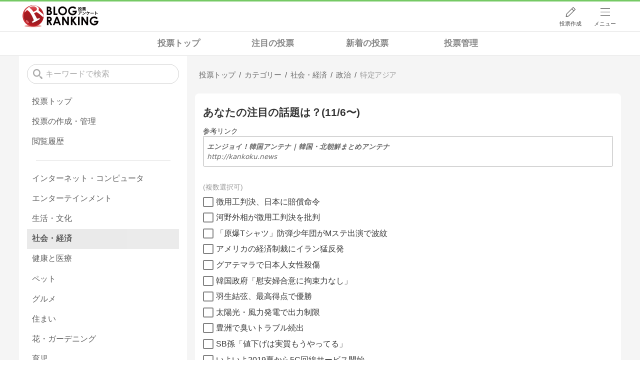

--- FILE ---
content_type: text/html; charset=utf-8
request_url: https://blog.with2.net/vote/v/?id=199979
body_size: 12544
content:
<!DOCTYPE html>
<html lang="ja" prefix="og: http://ogp.me/ns#">
<head>
<meta http-equiv="Content-type" content="text/html; charset=utf-8"/>
<meta name="viewport" content="width=device-width, initial-scale=1, minimum-scale=1, maximum-scale=5, user-scalable=yes">
<meta name="referrer" content="unsafe-url"/>
<meta name="description" content="投票「あなたの注目の話題は？(11/6〜)」です。投票受付中。どなたでも参加できます。&quot;特定アジア&quot;関連の投票も掲載中。">
<meta property="og:locale" content="ja_JP">
<meta property="og:type" content="article">
<meta property="og:url" content="https://blog.with2.net/vote/v/?id=199979">
<meta property="og:title" content="あなたの注目の話題は？(11/6〜) | 投票(アンケート)">
<meta property="og:description" content="">
<meta property="og:site_name" content="人気ブログランキング">
<meta property="og:image" content="/banner/og-image-vote/199979">
<!-- Google tag (gtag.js) -->
<script async src="https://www.googletagmanager.com/gtag/js?id=G-QYYDN28S9K"></script>
<script>
  window.dataLayer = window.dataLayer || [];
  function gtag(){dataLayer.push(arguments);}
  gtag('js', new Date());

  gtag('config', 'G-QYYDN28S9K');
</script>
<link rel="stylesheet" type="text/css" href="/css/4/base.4.19.css" /><link rel="stylesheet" type="text/css" href="/css/4/page/votes.4.02.css" /><link rel="stylesheet" type="text/css" href="//ajax.googleapis.com/ajax/libs/jqueryui/1.13.2/themes/base/jquery-ui.css" /><link rel="stylesheet" type="text/css" href="/css/4/page/votes/item.4.00.css" /><link rel="stylesheet" type="text/css" href="/css/4/form.4.02.css" />
<script type="text/javascript" charset="UTF-8" src="/js/jquery.3.5.1.js"></script><script type="text/javascript" charset="UTF-8" src="/inc-file/js/686275" ></script><script type="text/javascript" src="/js/4/jquery.scroll-menu.4.01.js" ></script><script type="text/javascript" src="/js/4/jquery.copy.4.01.js" ></script><script type="text/javascript" src="/js/4/votes/jquery.votes-history.4.00.js" ></script><script type="text/javascript" src="/js/4/votes/jquery.votes-tag.4.01.js" ></script>


<title>あなたの注目の話題は？(11/6〜) | 投票(アンケート) - 人気ブログランキング</title>
<link rel="icon" href="/favicon.ico" type="image/vnd.microsoft.icon" />
<script>
jQuery(function($){

	// jQueryオブジェクトロード確認
	const INTERVAL = 100;
	$.checkPlugin = function(names, timeout) {
		let defer = new $.Deferred;
		setTimeout(function(){
			checkLoaded(defer, names, timeout);
		}, 0);
		return defer.promise();
	};

	function checkLoaded(defer, names, timeout, count) {
		let loaded = 0;
		if( ! count ) count = 0;
		for(let i = 0; i < names.length; i++){
			let name = names[i];
			if( $.fn[name] || $[name] ) loaded++;
		}
		if( loaded == names.length ){
			defer.resolve();
		}else if( timeout && count * INTERVAL > timeout ){
			defer.reject();
			console.error('[checkPlugin] timeout : ' + names.join(','));
		}else{
			setTimeout(function(){
				checkLoaded(defer, names, timeout, count+1);
			}, INTERVAL);
		}
	}


	// scroll for header
	let header = $('#svc-header');
	let header_h = header.height();
	$(window).on('scroll.header', function() {
		let top = $(window).scrollTop();
		if( top < header_h ){
			header.removeClass('move');
		}else{
			header.addClass('move');
		}
	});


	// unread
	let unread_widget = $('<div class="unread"></div>');
	let unread_timer = null;
	$('#svc-header .menu .reader').append(unread_widget);
	$.setUnread = function() {
		clearTimeout(unread_timer);
		let url = '/rest/bookmark2/unread';
		return $.ajax({
			type     : "POST",
			url      : url,
			data     : null,
			dataType : 'json',
			timeout  : 12000
		})
		.done(function(data){
			unread_show(data.response);
			unread_timer = setTimeout(function(){ $.setUnread(); }, 1000 * 90);
		})
		.fail(function(jqXHR, textStatus, errorThrown){
			let msg = '未読件数取得に失敗しました。';
			if( jqXHR.responseJSON && jqXHR.responseJSON.error ){
				msg = jqXHR.responseJSON.error.description;
			}
			if( ! msg && errorThrown ) msg = errorThrown;
			console.error(msg);
		});
	}
	function unread_show(count) {
		if( navigator.setAppBadge ) navigator.setAppBadge(count);
		if( count ){
			unread_widget.text(count);
			unread_widget.addClass('show');
		}else{
			unread_widget.removeClass('show');
		}
	}
	$.setUnread();

});
</script>
<script async src="https://pagead2.googlesyndication.com/pagead/js/adsbygoogle.js?client=ca-pub-9745878946796737"
     crossorigin="anonymous"></script>
</head><body class="">



<header id="svc-header">
<div class="wrapper">
	<div class="logo "><a href="/votes" title="人気ブログランキング">人気ブログランキング</a></div>
	<nav>
		<div class="menu">
			<a href="/reader" class="reader" class="reader"><span class="nosp">ブログ</span>リーダー</a>
			<a href="/votes/my/make" class="vote">投票作成</a>
			<a href="/login" class="my">ログイン</a>
<a href="#menu" class="select">メニュー</a>
<section id="header-menu">
	<div class="menu-title">メニュー</div>
<div class="profile">
	<a class="join" href="/join">ランキングに参加</a>
	<a href="/my">ログイン</a>
</div>
<form class="search" action="/votes/search" method="get">
	<input type="hidden" name="enc" value="utf-8">
	<input type="search" name="q" placeholder="検索キーワードを入力">
	<button type="submit">検索</button>
</form>
<ul class="menu-list">
		<li class=" add-item pre"><a href="/votes">投票TOP</a></li>	<li class=" add-item pre"><a href="/votes/history">投票履歴</a></li>	<li class=" add-item pre"><a href="/votes/category/new">新着の投票</a></li>	<li class=" add-item pre"><a href="/votes/category/spotlight">注目の投票</a></li>	<li class=" add-item pre"><a href="/votes/my">投票作成/管理</a></li>	<li class=" add-item pre"><a href="/votes/my">ログイン</a></li>	<li class=" add-item pre"><a href="/help/66">ヘルプ</a></li>	<li class="none add-item pre"><a href=""></a></li>	<li class=" "><a href="/join">新規登録</a></li>	<li class=" "><a href="/login">ログイン</a></li>	<li class=" "><a href="/reader">ブログリーダー</a></li>	<li class=" "><a href="/category">カテゴリ一覧</a></li>	<li class=" "><a href="/trends">話題のキーワード</a></li>	<li class=" "><a href="/votes">投票・アンケート</a></li>	<li class=" "><a href="/history/item">最近見た記事の履歴</a></li>	<li class=" "><a href="/history/review">読んだ記事の履歴</a></li>	<li class=" "><a href="/help">ヘルプ</a></li>	<li class=" "><a href="/">TOPページ</a></li>
</ul><div class="menu-title">関連サービス</div>
<ul class="menu-list">
		<li class=" add-item pre"><a href="/">人気ブログランキング</a></li>	<li class=" "><a href="https://blogcircle.jp">ブログサークル</a></li>
</ul>
	<a class="close">メニューを閉じる</a>
	<div class="closer"></div>
</section>
<script>
jQuery(function($){

	var MENU = $('#header-menu');
	var TIMER = null;
	var HISTORY_CACHE = true;

	$('header .menu .select, #header-menu').on('mouseenter', function(){
		clearTimeout(TIMER);
	})
	.on('mouseleave', function(){
		clearTimeout(TIMER);
		if( $(window).width() > 600 ){
			TIMER = setTimeout(closeMenu, 1500);
		}
	});
	$('header .menu .select').on('click', function(){
		clearTimeout(TIMER);
		if( MENU.is(':visible') ){
			closeMenu();
		}else{
			openMenu();
		}
		return false;
	});

	// click event
	$('#header-menu').on('click', 'a', function(e){
		try{
			let e = $(this);
			let ttl = e.text();
			let href = e.attr('href');

			let li = e.closest('li');
			let ul = li.closest('.menu-list');
			if( ul.length == 0 ) return;
			let idx_ul = ul.prevAll('ul').length;
			let idx_li = li.prevAll('li').length;

			let labels = ['UL:' + idx_ul, 'LI:' + idx_li, ttl, href];
			let label = labels.join(', ');
			gtag('event', 'menu-click', {
				event_category : 'header-menu',
				event_label    : label,
				transport_type : 'beacon'
			});
		}catch(e){ console.log(e); }
	});

	$('bodydummy').on('touchstart.header-menu', function(e){
		if( ! MENU.is(':visible') ) return true;
		var y = 0;
		if( e.originalEvent.touches ){
			y = e.originalEvent.touches[0].pageY;
		}else{
			y = e.pageY;
		}
		if( y > MENU.offset().top + MENU.height() + 150 ){
			clearTimeout(TIMER);
			closeMenu();
		}
		return true;
	});

	$('#header-menu .close, #header-menu .closer').on('click', function(){
		clearTimeout(TIMER);
		closeMenu();
	});

	function openMenu() {
		if( MENU.is(':hidden') ){
			if( $('.history', MENU).length == 0 || ! HISTORY_CACHE ){
				setHistory();
				HISTORY_CACHE = true;
			}
		}
		$('body').addClass('header-menu-open');
		MENU.trigger('menuopen', []);
		MENU.slideDown(300);

		// analytics event
		try{
			let label = '';
			gtag('event', 'menu-open', {
				event_category : 'ranking',
				event_label    : label
			});
		}catch(e){ console.log(e); }
	}

	function closeMenu() {
		MENU.slideUp(300);
		$('body').removeClass('header-menu-open');
	}

	// history
	$('body').on('click', 'a', function(e) {
		if( $(e.target).closest('#svc-header').length == 0 ) HISTORY_CACHE = false;
	});

	function setHistory() {
		let win = $('\
<style>\
#header-menu .history {\
	--bd-line: 1px solid #ddd;\
	border:var(--bd-line);\
	border-width:0 1px;\
	background-color:white;\
\
	a.history-item {\
		display:block;\
		text-align:center;\
		padding:1.2em .8em;\
		color:#666;\
		border-top:var(--bd-line);\
		&::after {\
			display:inline-block;\
			content:">";\
			margin-left:.3em;\
			transform:scaleX(.6) scaleY(1.3);\
			color:#999;\
		}\
	}\
}\
#header-menu .history .menu-title {\
	position:relative;\
}\
#header-menu .history .menu-title .clear {\
	display:inline-block;\
	cursor:pointer;\
	position:absolute;\
	background-color:white;\
	border-radius:.2em;\
	border:1px solid #aaa;\
	vertical-align:middle;\
	padding:0 .5em;\
	line-height:1.8;\
	top:22%;\
	right:.5em;\
	color:#666;\
	text-decoration:none;\
}\
#header-menu .history ul {\
	display:block;\
}\
#header-menu .history ul li {\
	flex:none;\
	width:auto;\
}\
#header-menu .history ul li > * {\
	display:unset;\
	padding:unset;\
}\
#header-menu .history ul li .jq-history-blog {\
	display:flex;\
	padding:.5em;\
}\
#header-menu .history .jq-history-none,\
#header-menu .history .jq-history-loader {\
	padding:1.2em .5em;\
}\
#header-menu .history .jq-history-next {\
	background-color:inherit;\
	color:steelblue;\
	margin:0;\
	border-width:0 1px;\
	border-radius:0;\
	width:100%;\
	max-width:unset;\
}\
#header-menu .history ul li {\
	border:none;\
}\
#header-menu .history ul li:not(:last-child) {\
	border-bottom:var(--bd-line);\
}\
#header-menu .history .jq-history-ttl {\
	color:#666;\
}\
#header-menu .history .follow .jq-follow-btn {\
	margin:0 .5em;\
	font-size:.95em;\
}\
</style>\
<div class="history">\
	<div class="menu-title">閲覧ブログ<a class="clear">消去</a></div>\
	<div class="history-widget"></div>\
	<a class="history-item" href="/history/item">最近見た記事の履歴</a>\
</div>\
');
		let widget = $('.history-widget', win);
		let next = $('.history', MENU).next();
		if( next.length == 0 ) next = $('.close', MENU);
		$('.history', MENU).remove();
		widget.empty().history({
			cache : HISTORY_CACHE
		});
		next.before(win);
	}

	$('#header-menu').on('click', '.history .menu-title .clear', function(){
		let widget = $('.history .history-widget');
		widget.history('clear');
	});

});
</script>
		</div>
	</nav>
</div>
</header>

<!-- breadcrumbs -->
<div class="breadcrumbs">
<div class="wrapper">
	<style>
body .breadcrumbs {
	padding:0;
}
.votes-bread {
	overflow:hidden;
	overflow-x:auto;
}
.votes-bread ul {
	display:grid;
	grid-template-columns:repeat(4, 1fr);
	margin:0 auto;
	max-width:45em;
	font-size:1.1em;
	line-height:1.3;
	overflow-x:auto;
}
.votes-bread ul li {
	margin:0;
}
.votes-bread ul li a {
	display:block;
	padding:.8em .4em;
	font-weight:bold;
	text-align:center;
	color:#333;
	white-space:nowrap;
	opacity:.6;
}
.votes-bread ul li a:hover {
	opacity:1;
}
.breadcrumbs li::after {
	display:none;
}

/* selected */
.votes-bread ul li.now a {
	background-color:var(--hover-bg-color);
	opacity:1;
}


/* スマホ(縦) */
@media screen and (max-width: 600px) {

	.votes-bread {
		text-align:center;
	}
	.votes-bread ul {
	}

}
</style>
<div class="votes-bread">
	<ul>
		<li class=" ">
	<a href="/votes" title="投票トップ">投票トップ</a>
</li><li class=" ">
	<a href="/votes/category/spotlight" title="注目の投票">注目の投票</a>
</li><li class=" ">
	<a href="/votes/category/new" title="新着の投票">新着の投票</a>
</li><li class=" ">
	<a href="/votes/my" title="投票管理">投票管理</a>
</li>
	</ul>
</div>
</div>
</div>

<!-- #main -->
<main>

<!-- wrapper -->
<div class="wrapper">
<script>
jQuery(function($){
	$.scrollmenu.options.footer = [
		'.vote-wrapper > aside',
		'body > footer'
	];
});
</script>

<div class="vote-wrapper">

	<article>
		<style>
.vote-bread-mini {
	overflow:hidden;
	overflow-x:auto;
}
.vote-bread-mini ul {
	display:flex;
	flex-flow:row nowrap;
	font-size:.95em;
	max-width:100%;
	line-height:1.3;
	letter-spacing:-.03em;
	white-space:nowrap;
}
.vote-bread-mini ul li {
	margin:0;
	position:relative;
}
.vote-bread-mini ul li:not(:last-child)::after {
	content:"/";
}
.vote-bread-mini ul li > * {
	display:inline-block;
	padding:.8em .5em;
	color:#666;
	white-space:nowrap;
}
.vote-bread-mini ul li:last-child > * {
	color:#999;
}
</style>
<nav class="vote-bread-mini">
	<ul><li><a href="/votes" title="投票トップ" itemprop="url" class="block "><span>投票トップ</span></a></li><li><div class="block "><span title="カテゴリー">カテゴリー</span></div></li><li><a href="/votes/category/1500" title="社会・経済" itemprop="url" class="block "><span>社会・経済</span></a></li><li><a href="/votes/category/1510" title="政治" itemprop="url" class="block "><span>政治</span></a></li><li><a href="/votes/category/5109" title="特定アジア" itemprop="url" class="block "><span>特定アジア</span></a></li></ul>
</nav><!-- schema json -->
<script type="application/ld+json">
{"@context":"https:\/\/schema.org","@type":"BreadcrumbList","itemListElement":[{"@type":"ListItem","position":1,"name":"\u6295\u7968\u30c8\u30c3\u30d7","item":"https:\/\/blog.with2.net\/votes"},{"@type":"ListItem","position":2,"name":"\u30ab\u30c6\u30b4\u30ea\u30fc"}]}
</script>

		
		
	<section class="vote-item vote-form form">

	

	<style>
	.vote-throw-form {
	--base-color: rgb(90,161,59);
	--base-bd-color: #aaa;
	margin:0;
	color:#333;	
}
input,
select,
textarea,
button
{
	font-family:"メイリオ","Hiragino Kaku Gothic Pro",Meiryo,Arial,sans-serif;
	font-size:1em;
}
.vote-throw-form ::placeholder { color:#aaa; }
.vote-throw-form input[type="text"],
.vote-throw-form input[type="password"],
.vote-throw-form input[type="mail"],
.vote-throw-form input[type="tel"],
.vote-throw-form input[type="number"],
.vote-throw-form input[type="search"],
.vote-throw-form input[type="url"],
.vote-throw-form select
{
	line-height:1.5em;
	padding:.6em .5em;
	border:1px solid var(--base-bd-color);
	border-radius:.2em;
	width:100%;
	box-sizing:border-box;
	-moz-box-sizing:border-box;
}
.vote-throw-form input[type="checkbox"],
.vote-throw-form input[type="radio"]
{
	display:none;
	width:initial;
}
.vote-throw-form input[type="checkbox"] + label:not(.ui-button),
.vote-throw-form input[type="radio"] + label:not(.ui-button)
{
	display:inline-block;
	position:relative;
	cursor:pointer;
	user-select: none;
	line-height:1.4;
	padding-left:1.6em;
}
.vote-throw-form input[type="checkbox"] + label:not(.ui-button)::before,
.vote-throw-form input[type="radio"] + label:not(.ui-button)::before
{
	content:"";
	position:absolute;
	top:0;
	left:0;
	bottom:0;
	margin:auto 0;
	display:inline-block;
	border:.1em solid gray;
	border-radius:.15em;
	width:1.3em;
	height:1.25em;
	box-sizing:border-box;
	text-align:center;
	line-height:1.2;
}
.vote-throw-form input[type="radio"] + label:not(.ui-button)::before {
	border-radius:50%;
}
.vote-throw-form input[type="checkbox"]:checked + label:not(.ui-button)::before,
.vote-throw-form input[type="radio"]:checked + label:not(.ui-button)::before
{
	background:no-repeat center / .7em var(--base-color);
	background-image: url([data-uri]);
}
.vote-throw-form select {
	background-color:#fffff0;
}
.vote-throw-form textarea {
	width:100%;
	padding:.5em;
	min-height:5em;
}
.vote-throw-form button, input[type="submit"], input[type="button"] {
	border:initial;
	border-radius:.2em;
	background-color:var(--base-color);
	color:white;
	line-height:1.3;
	padding:.9em 1.5em;
	cursor:pointer;
}
.vote-throw-form button:hover {
	opacity:.5;
}
.vote-throw-form button.mini {
	font-size:.9em;
}
.vote-throw-form button[disabled] {
	background-color:#ccc;
}
.vote-throw-form .error {
	color:red;
	background-color:#fddfdf;
	border:1px solid #f1a899;
	border-radius:.2em;
	padding:.5em;
	margin:2em 0;
}
.vote-throw-form .ttl {
	font-weight:bold;
}
.vote-throw-form .comment {
	font-size:.95em;
	border-radius:.2em;
	border-color:var(--base-bd-color);
}
.vote-throw-form .personal {
	margin:.6em 0 1.5em 0;
}
.vote-throw-form .personal > * {
	margin-right:.5em;
}
.vote-throw-form .personal select {
	background-color:#f0f0f0;
	color:#333;
	width:auto;
	padding:.4em .5em;
}
.vote-throw-form .personal option.title {
	font-weight:bold;
}
.vote-throw-form .buttons {
	display:flex;
	flex-flow:row nowrap;
	overflow:hidden;
}
.vote-throw-form .buttons > * + * {
	margin-left:.5em;
}
.vote-throw-form .buttons button {
	flex:0 1 10em;
	border-radius:2em;
	border:1px solid var(--base-color);
	white-space:nowrap;
	overflow:hidden;
	text-overflow:ellipsis;
	text-align:center;
	font-weight:bold;
	letter-spacing:.05em;
	padding:.7em 0;
}
.vote-throw-form .buttons button:not([type="submit"]) {
	background-color:white;
	color:var(--base-color);
}
.vote-throw-form ul {
	padding:0;
	border:none;
}
.vote-throw-form ul li {
	padding:.3em 0;
}
.vote-throw-form .choice {
	margin:1em 0;
}
.vote-throw-form .choice li.desc {
	color:#999;
	font-size:.9em;
}
.vote-throw-form .choice li.desc::before { content:"("; }
.vote-throw-form .choice li.desc::after  { content:")"; }

.vote-throw-form .relate-link {
	display:block;
	margin:1em 0 2em;
	font-size:.85em;
	white-space:nowrap;
	overflow:hidden;
	text-overflow:ellipsis;
}
.vote-throw-form .relate-link .link {
	display:flex;
	flex-flow:column wrap;
	line-height:1.5;
	padding:.7em .5em;
	border:1px solid var(--base-bd-color);
	border-radius:.2em;
	color:#666;
}
.vote-throw-form .relate-link .link > * {
	max-width:100%;
	overflow:hidden;
	text-overflow:ellipsis;
}
.vote-throw-form .relate-link .link-title {
	font-weight:bold;
}
.vote-throw-form .relate-link .link-url {
	flex:1 0 auto;
}
</style>
<form action="https://blog.with2.net/votes/item/199979/throw" method="post" class="vote-throw-form">
<input type="hidden" name="id" value="199979">
<input type="hidden" name="sid" value="">
<input type="hidden" name="ref" value="">
<input type="hidden" name="char" value="文字表示">

	<h2 class="ttl">
		
		あなたの注目の話題は？(11/6〜)
	</h2>

	<p class="desc">
		
	</p>

	<aside class="relate-link">
	<header>参考リンク</header>
	<a class="link" href="http://kankoku.news" target="_blank">
		<span class="link-title">エンジョイ！韓国アンテナ | 韓国・北朝鮮まとめアンテナ</span>
		<span class="link-url">http://kankoku.news</span>
	</a>
</aside>

	<input type="hidden" name="qid-check">
	<ul class="choice" data-num="-1">
		<li class="desc">複数選択可</li>
		<li>
	<input type="checkbox" id="qid_0" name="qid[]" value="0" >
	<label for="qid_0">徴用工判決、日本に賠償命令</label>
</li><li>
	<input type="checkbox" id="qid_1" name="qid[]" value="1" >
	<label for="qid_1">河野外相が徴用工判決を批判</label>
</li><li>
	<input type="checkbox" id="qid_2" name="qid[]" value="2" >
	<label for="qid_2">「原爆Tシャツ」防弾少年団がMステ出演で波紋</label>
</li><li>
	<input type="checkbox" id="qid_3" name="qid[]" value="3" >
	<label for="qid_3">アメリカの経済制裁にイラン猛反発</label>
</li><li>
	<input type="checkbox" id="qid_4" name="qid[]" value="4" >
	<label for="qid_4">グアテマラで日本人女性殺傷</label>
</li><li>
	<input type="checkbox" id="qid_5" name="qid[]" value="5" >
	<label for="qid_5">韓国政府「慰安婦合意に拘束力なし」</label>
</li><li>
	<input type="checkbox" id="qid_6" name="qid[]" value="6" >
	<label for="qid_6">羽生結弦、最高得点で優勝</label>
</li><li>
	<input type="checkbox" id="qid_7" name="qid[]" value="7" >
	<label for="qid_7">太陽光・風力発電で出力制限</label>
</li><li>
	<input type="checkbox" id="qid_8" name="qid[]" value="8" >
	<label for="qid_8">豊洲で臭いトラブル続出</label>
</li><li>
	<input type="checkbox" id="qid_9" name="qid[]" value="9" >
	<label for="qid_9">SB孫「値下げは実質もうやってる」</label>
</li><li>
	<input type="checkbox" id="qid_10" name="qid[]" value="10" >
	<label for="qid_10">いよいよ2019夏から5G回線サービス開始</label>
</li><li>
	<input type="checkbox" id="qid_11" name="qid[]" value="11" >
	<label for="qid_11">来月から４K放送始まる</label>
</li><li>
	<input type="checkbox" id="qid_12" name="qid[]" value="12" >
	<label for="qid_12">安田純平会見</label>
</li>
	</ul>

	<textarea name="comment" class="comment" placeholder="コメントを書く(300文字以内)"></textarea>

	<div class="personal">
		<select name="sex">
	<option value="" class="title">性別</option>
	<option value="1" >男性</option><option value="2" >女性</option>
	<option value="">無回答</option>
</select><select name="age">
	<option value="" class="title">年代</option>
	<option value="1" >10未満</option><option value="2" >10歳代</option><option value="3" >20歳代</option><option value="4" >30歳代</option><option value="5" >40歳代</option><option value="6" >50歳代</option><option value="7" >60歳代</option><option value="8" >70歳代</option><option value="9" >80歳代</option><option value="10" >90歳代</option><option value="11" >100以上</option>
	<option value="">無回答</option>
</select><select name="area">
	<option value="" class="title">地域</option>
	<option value="1" >北海道</option><option value="2" >青森</option><option value="3" >岩手</option><option value="4" >秋田</option><option value="5" >宮城</option><option value="6" >山形</option><option value="7" >福島</option><option value="8" >新潟</option><option value="9" >栃木</option><option value="10" >茨城</option><option value="11" >群馬</option><option value="12" >埼玉</option><option value="13" >東京</option><option value="14" >千葉</option><option value="15" >神奈川</option><option value="16" >山梨</option><option value="17" >静岡</option><option value="18" >長野</option><option value="19" >富山</option><option value="20" >岐阜</option><option value="21" >愛知</option><option value="22" >石川</option><option value="23" >福井</option><option value="24" >滋賀</option><option value="25" >三重</option><option value="26" >京都</option><option value="27" >奈良</option><option value="28" >大阪</option><option value="29" >和歌山</option><option value="30" >兵庫</option><option value="31" >鳥取</option><option value="32" >岡山</option><option value="33" >島根</option><option value="34" >広島</option><option value="35" >山口</option><option value="36" >香川</option><option value="37" >徳島</option><option value="38" >高知</option><option value="39" >愛媛</option><option value="40" >福岡</option><option value="41" >佐賀</option><option value="42" >大分</option><option value="43" >長崎</option><option value="44" >熊本</option><option value="45" >宮崎</option><option value="46" >鹿児島</option><option value="47" >沖縄</option><option value="99" >【海外】</option>
	<option value="">無回答</option>
</select>
	</div>

	<div class="buttons">
		<button type="submit">投票する</button>
		<button type="button" class="result" data-url="https://blog.with2.net/votes/item/199979/result">結果を見る</button>
	</div>

</form>
<script>
jQuery(function($){

	let Form = $('form.vote-throw-form');

	// autosize
	$('.comment', Form).autosize();


	// view result
	$('button.result').on('click', function(){
		let url = $(this).data('url');
		if( Form.attr('target') == '_blank' ){
			window.open(url);
		}else{
			location.href = url;
		}
		return false;
	});


	// check value
	Form.checkvalue({
		errorClass: 'ui-state-error',
		trimSpace: true,
		inputs : [
			{ name:'qid-check', title:'選択肢', balloonPos:'UP'
				,check: function(e, opt){
					let num = parseInt(Form.find('.choice').data('num'));
					let ctr = Form.find('input[name="qid[]"]:checked').length;
					if( ctr == 0 ) return '選択されていません。';
					if( num > 0 && ctr > num ){
						return '最大-1個まで選択できます(現在' + ctr + '個)';
					}
				}
			},
			{ name:'comment', title:'コメント', maxlen:300 }
		]
	});

});
</script>

	<div class="date">
		<div class="expire">
	受付期間 : <span>2018/11/06 21:31 〜 無期限</span>
</div>
<div class="user">
	<a href="https://blog.with2.net/votes/user/22941">aaa</a>
</div>

	</div>

		<div class="submenu paste">
		<a class="link">
			<svg id="_レイヤー_2" xmlns="http://www.w3.org/2000/svg" viewBox="0 0 201.28 246.39"><defs><style>.cls-1{fill:#333;stroke-width:0}</style></defs><g id="_レイヤー_1_画像"><path class="cls-1" d="M10.43 76.98c1.61 1.02 2.82 1.86 4.1 2.59 27.61 15.79 55.2 31.6 82.9 47.23 1.62.91 4.59 1.06 6.16.17 28.57-16.11 57.03-32.43 85.5-48.71.42-.24.77-.61 1.61-1.3-1.62-1.02-3.03-1.97-4.51-2.82-17.19-9.85-34.4-19.68-51.59-29.52-1.3-.74-2.89-1.3-3.73-2.41-.75-.99-1.25-2.96-.74-3.89.51-.92 2.4-1.43 3.69-1.46 1.02-.02 2.08.94 3.09 1.52 19.96 11.39 39.87 22.86 59.9 34.12 3.39 1.9 4.48 4.21 4.47 7.98-.12 34.82-.11 69.64 0 104.46.01 3.55-.99 5.77-4.23 7.61-30.57 17.31-61.08 34.73-91.52 52.29-3.45 1.99-6.04 2.14-9.56.11-30.28-17.48-60.65-34.83-91.07-52.06-3.49-1.98-4.92-4.17-4.9-8.26.16-34.65.15-69.31.03-103.96-.01-3.97 1.16-6.33 4.73-8.33 19.9-11.14 39.66-22.55 59.47-33.86 1.01-.58 2.06-1.54 3.08-1.53 1.3.01 3.18.5 3.71 1.41.52.91.03 2.84-.66 3.9-.66 1.01-2.14 1.5-3.29 2.16-17.2 9.84-34.4 19.67-51.6 29.51-1.57.9-3.1 1.87-5.03 3.04Z"/><path class="cls-1" d="M126.61 57.95c2.12 2.21 4.58 3.64 4.68 5.22.08 1.32-2.36 3.28-4.09 4.16-16.76 8.53-33.6 16.89-50.43 25.3-.74.37-1.53 1.07-2.25 1-1.48-.14-2.92-.69-4.38-1.07.49-1.55.58-4.1 1.53-4.49 3.8-1.52 3.91-4.27 3.89-7.63-.11-17.32.03-34.64-.12-51.97-.03-3.62 1.04-5.71 4.43-7.34 13.34-6.43 26.52-13.2 39.79-19.79 5.27-2.61 6.93-1.57 6.94 4.32.03 17.81.01 35.63.01 52.28Z"/></g></svg>
			<span>
				この投票をサイトに貼り付ける
			</span>
		</a>
		<a class="url" data-path="/votes/item/199979">
			<svg id="_レイヤー_1" data-name="レイヤー 1" xmlns="http://www.w3.org/2000/svg" version="1.1" viewBox="0 0 56.7 56.7"><defs><style>.cls-1{fill:#333;stroke-width:0}</style></defs><path class="cls-1" d="M35.9 9.2c3.2-3.2 8.4-3.2 11.6 0 3.2 3.2 3.2 8.4 0 11.6l-4 4c-.9 1-.9 2.5 0 3.5 1 .9 2.5.9 3.4 0l4-4c5-5.2 4.9-13.6-.3-18.6C45.5.8 37.4.8 32.3 5.7l-9.9 9.9c-5.1 5.1-5.1 13.5 0 18.6l.7.7c1 .9 2.6.7 3.5-.3.9-1 .7-2.5-.3-3.4-3.5-3-3.9-8.1-.9-11.6.1-.2.3-.3.4-.5l9.9-9.9Z"/><path class="cls-1" d="M33.8 21.5c-1-.9-2.6-.7-3.5.3-.9 1-.7 2.5.3 3.4 3.5 3 3.9 8.1.9 11.6-.1.2-.3.3-.4.5l-9.9 9.9c-3.2 3.2-8.4 3.2-11.6 0-3.2-3.2-3.2-8.4 0-11.6l4-4c.9-1 .9-2.5 0-3.5-1-.9-2.5-.9-3.4 0l-4 4C1 37.1.8 45.5 5.9 50.7s13.4 5.4 18.6.3l.3-.3 9.9-9.9c5.1-5.1 5.1-13.5 0-18.6l-.7-.7Z"/></svg>
			<span>
				URLをコピー
			</span>
		</a>
	</div>

<script>
jQuery(function($){

	// 貼り付けタグ
	$('.paste .link').on('click', function(){
		$(this).votesTag({
			id  : 199979,
			sid : null
		});
	});

	// URL copy
	$('.paste .url').on('click', function(){
		const div = $('<div></div>');
		const path = $(this).data('path');
		const sid = null;
		let url = location.protocol + '//' + location.host;
		url += path;
		if( sid ){
			url += '?sid=' + sid;
		}
		div.appendTo('body').text(url);
		$.execCopy(div);
		div.remove();

		$(this).tips({
			html      : '<div style="margin:.5em;">クリップボードにコピーされました</div>',
			timeout   : 2.4,
			hideClose : true,
		});
		return false;
	});

});
</script>


</section>


	<section class="recommend nobg">
	<h3>こちらもおすすめの投票</h3>
	<ul class="list vote-list">
		<li class="item ">
	<nav><ul class="bread"><li>
	<a href="/votes/category/2722" title="政党">政党</a>
</li><li>
	<a href="/votes/category/2725" title="自民党">自民党</a>
</li></ul></nav>
	<a class="item-link" href="/votes/item/253165">
		<div class="title">
			自民、大阪ダブル選候補見送り
		</div>
		<div class="desc"></div>
		<div class="time"><span d-timeview="1768738875">2026/01/18 21:21</span></div>
		<div class="count">3</div>
	</a>
</li><li class="item ">
	<nav><ul class="bread"><li>
	<a href="/votes/category/1510" title="政治">政治</a>
</li><li>
	<a href="/votes/category/2769" title="国際政治・外交">国際政治・外交</a>
</li></ul></nav>
	<a class="item-link" href="/votes/item/252956">
		<div class="title">
			中国軍、日米をけん制
		</div>
		<div class="desc"></div>
		<div class="time"><span d-timeview="1767098062">2025/12/30 21:34</span></div>
		<div class="count">4</div>
	</a>
</li><li class="item ">
	<nav><ul class="bread"><li>
	<a href="/votes/category/1510" title="政治">政治</a>
</li><li>
	<a href="/votes/category/5109" title="特定アジア">特定アジア</a>
</li></ul></nav>
	<a class="item-link" href="/votes/item/252725">
		<div class="title">
			長生炭鉱の歴史に関するアンケート
		</div>
		<div class="desc">長生炭鉱の歴史を学ぶ際、どの情報源を利用しますか？</div>
		<div class="time"><span d-timeview="1765193324">2025/12/08 20:28</span></div>
		<div class="count">0</div>
	</a>
</li><li class="item ">
	<nav><ul class="bread"><li>
	<a href="/votes/category/1510" title="政治">政治</a>
</li><li>
	<a href="/votes/category/5113" title="世相・世論">世相・世論</a>
</li></ul></nav>
	<a class="item-link" href="/votes/item/253099">
		<div class="title">
			衆議院解散すべきだと思いますか？
		</div>
		<div class="desc"></div>
		<div class="time"><span d-timeview="1768221635">2026/01/12 21:40</span></div>
		<div class="count">9</div>
	</a>
</li><li class="item ">
	<nav><ul class="bread"><li>
	<a href="/votes/category/1510" title="政治">政治</a>
</li><li>
	<a href="/votes/category/5109" title="特定アジア">特定アジア</a>
</li></ul></nav>
	<a class="item-link" href="/votes/item/226341">
		<div class="title">
			あなたの注目の話題は！？(複数選択可)
		</div>
		<div class="desc"></div>
		<div class="time"><span d-timeview="1618034917">2021/04/10 15:08</span></div>
		<div class="count">68</div>
	</a>
</li><li class="item ">
	<nav><ul class="bread"><li>
	<a href="/votes/category/2722" title="政党">政党</a>
</li><li>
	<a href="/votes/category/4156" title="日本維新の会">日本維新の会</a>
</li></ul></nav>
	<a class="item-link" href="/votes/item/253158">
		<div class="title">
			大阪出直し選へ辞職願い
		</div>
		<div class="desc"></div>
		<div class="time"><span d-timeview="1768637120">2026/01/17 17:05</span></div>
		<div class="count">3</div>
	</a>
</li>
	</ul>
</section>


	<style>
section.blog-item {

	font-size:.95em;
	display:none;

	header {
		display:grid;
		grid-template-columns:1fr max-content;
		align-items:center;
		margin-bottom:.5em;
		line-height:1;
		a {
			font-size:1.02em;
			padding:.5em;
			color:#666;
		}
	}

	.jq-follow-item-widget {
		background-color:white;
		border-radius:.3em;
	}

	.jq-follow-items-widget.jq-follow-ttl-only {
		.jq-follow-left {
			width:3.4em;
		}

		.jq-follow-list {
			background-color:white;
			padding:.5em min(2vw,1em);
			border-radius:.5em;
			> li:not(:last-child) {
				border-color:#ddd;
				border-bottom-style:solid;
			}
		}

	}

	.jq-follow-data .jq-follow-ttl {
		@media screen and (max-width: 959px) {
			font-weight:normal;
		}
	}

	@media screen and (max-width: 600px) {
		font-size:.95em;
		header h3 span { display:none; }
		.jq-follow-items-widget.jq-follow-ttl-only .jq-follow-left { width:3em; }
	}

}
</style>
<section class="blog-item nobg">
	<header>
		<h3><span>このカテゴリーの</span>新着ブログ記事</h3>
		<a href="/ranking/5109" title="ブログをすべて見る">すべて見る</a>
	</header>
	<div id="blog-item"></div>
</section>
<script>
jQuery(function($){

	let Widget = $('section.blog-item');

	$(window).on('scroll.blogitem', function(){
		$(this).off('.blogitem');
		$.checkPlugin(['followItem'], 10000)
		.done(() => viewItem());
	});

	function viewItem() {
		$('#blog-item')
		.on('followitemload', function(e, opt, data){
			if( data.response.length > 0 ){
				Widget.show();
			}
		})
		.followItem({
			more     : true,
			moreUrl  : "\/ranking\/5109\/item",
			view     : 3,
			size     : 8,
			category : false,
			noHeader : true,
			noError  : true,
			review   : true,
			follow   : true,
			reload   : false,
			params   : {
				nb_cid : 5109,
				nb_sid_count : 1
			}
		});
	}

});
</script>


	<div class="pager-item">
	<a class="prev " href="/votes/item/199868">
		<div class="arrow"></div>
		<div class="vote">
			<span class="nav">前の投票</span>
			<span class="title">あえてこのタイミングで。南朝鮮（韓国）のこと、好き？</span>
		</div>
	</a>
	<a class="next " href="/votes/item/200270">
		<div class="vote">
			<span class="nav">次の投票</span>
			<span class="title">最近の注目の話題は？(11/14〜)</span>
		</div>
		<div class="arrow"></div>
	</a>
</div>

	</article>

	<aside>
		<section class="top">

	<form class="search list " action="/votes/search" method="get">
		<input type="search" name="q" value="" placeholder="キーワードで検索">
	</form>

	<ul class="list">
	<li class="pc"><a href="/votes">投票トップ</a></li>
	<li class="pc"><a href="/votes/my">投票の作成・管理</a></li>
	<li class="pc"><a href="/votes/history">閲覧履歴</a></li>
	
	</ul>
</section>

<section class="category">
	<ul class="list">
	<li class=""><a href="/votes/category/1000" title="インターネット・コンピュータ">インターネット・コンピュータ</a></li><li class=""><a href="/votes/category/1100" title="エンターテインメント">エンターテインメント</a></li><li class=""><a href="/votes/category/1300" title="生活・文化">生活・文化</a></li><li class="now"><a href="/votes/category/1500" title="社会・経済">社会・経済</a></li><li class=""><a href="/votes/category/1385" title="健康と医療">健康と医療</a></li><li class=""><a href="/votes/category/1340" title="ペット">ペット</a></li><li class=""><a href="/votes/category/1312" title="グルメ">グルメ</a></li><li class=""><a href="/votes/category/1345" title="住まい">住まい</a></li><li class=""><a href="/votes/category/1341" title="花・ガーデニング">花・ガーデニング</a></li><li class=""><a href="/votes/category/2300" title="育児">育児</a></li><li class=""><a href="/votes/category/1310" title="旅行・観光">旅行・観光</a></li><li class=""><a href="/votes/category/1630" title="写真">写真</a></li><li class=""><a href="/votes/category/1476" title="手芸・ハンドクラフト">手芸・ハンドクラフト</a></li><li class=""><a href="/votes/category/1200" title="スポーツ">スポーツ</a></li><li class=""><a href="/votes/category/2000" title="アウトドア">アウトドア</a></li><li class=""><a href="/votes/category/1313" title="美容・ビューティー">美容・ビューティー</a></li><li class=""><a href="/votes/category/1331" title="ファッション">ファッション</a></li><li class=""><a href="/votes/category/1311" title="恋愛・結婚">恋愛・結婚</a></li><li class=""><a href="/votes/category/1401" title="趣味・ホビー">趣味・ホビー</a></li><li class=""><a href="/votes/category/1400" title="ゲーム">ゲーム</a></li><li class=""><a href="/votes/category/1490" title="乗り物">乗り物</a></li><li class=""><a href="/votes/category/1600" title="芸術・人文">芸術・人文</a></li><li class=""><a href="/votes/category/1901" title="学問・科学">学問・科学</a></li><li class=""><a href="/votes/category/9000" title="日記・雑談">日記・雑談</a></li><li class=""><a href="/votes/category/1700" title="ニュース">ニュース</a></li><li class=""><a href="/votes/category/3000" title="地域情報">地域情報</a></li>
	</ul>
</section>

	</aside>

</div>

<script>
jQuery(function($){

	// analitics event
	let Labels = getDefaultLabels();
	function getDefaultLabels() {
		let labels = [];
		const n = location.href.match(/\/votes\/(category|item)\/([0-9]+)/);
		if( n ){
			switch(n[1]){
			case 'category':
				labels.push('from-cid:' + n[2]);
				break;
			case 'item':
				labels.push('from:' + n[2]);
				break;
			}
		}
		return labels;
	}
	$('section.recommend .item-link').on('click', function(e){
		const m = $(this).attr('href').match(/\/item\/([0-9]+)/);
		if( m ) Labels.push('to:' + m[1]);
		beacon('recommend-click', Labels.join(','));
		return true;
	});
	$('section.blog-item').on('click', '.jq-follow-link', function(e){
		beacon('blog-item-click', Labels.join(','));
		return true;
	});
	function beacon(name, label) {
		try{
			gtag('event', name, {
				event_category : 'votes',
				event_label    : label,
				transport_type : 'beacon'
			});
		}catch(e){ console.log(e); }
	}

});
</script>
<!-- /wrapper -->
</div>

<!-- /main -->
</main>

<footer id="svc-footer">
<div class="wrapper">
	<div class="menu">
		<a href="/">TOPページ</a>
		<a href="/join">新規登録</a>
		<a href="/my">マイページ</a>
		<a href="/reader">ブログリーダー</a>
		<a href="/ad.php">広告掲載</a>
		<a href="/help/terms">利用規約</a>
		<a href="/help">ヘルプ</a>
	</div>
	<div class="bottom">
		<div class="copy">Copyright &copy; 2026 "@With" All rights reserved.</div>
	</div>
</div>
</footer>





</body>
</html>

--- FILE ---
content_type: text/html; charset=utf-8
request_url: https://www.google.com/recaptcha/api2/aframe
body_size: 271
content:
<!DOCTYPE HTML><html><head><meta http-equiv="content-type" content="text/html; charset=UTF-8"></head><body><script nonce="gcLG5xW9GR8HQSWPBeXU4Q">/** Anti-fraud and anti-abuse applications only. See google.com/recaptcha */ try{var clients={'sodar':'https://pagead2.googlesyndication.com/pagead/sodar?'};window.addEventListener("message",function(a){try{if(a.source===window.parent){var b=JSON.parse(a.data);var c=clients[b['id']];if(c){var d=document.createElement('img');d.src=c+b['params']+'&rc='+(localStorage.getItem("rc::a")?sessionStorage.getItem("rc::b"):"");window.document.body.appendChild(d);sessionStorage.setItem("rc::e",parseInt(sessionStorage.getItem("rc::e")||0)+1);localStorage.setItem("rc::h",'1768937041389');}}}catch(b){}});window.parent.postMessage("_grecaptcha_ready", "*");}catch(b){}</script></body></html>

--- FILE ---
content_type: image/svg+xml
request_url: https://blog.with2.net/img/4/vote/logo_vote.svg
body_size: 3009
content:
<svg id="_レイヤー_1" data-name="レイヤー 1" xmlns="http://www.w3.org/2000/svg" version="1.1" xmlns:xlink="http://www.w3.org/1999/xlink" viewBox="0 0 271 80"><defs><linearGradient id="linear-gradient" x1=".4" y1="38.7" x2="75.7" y2="38.7" gradientUnits="userSpaceOnUse"><stop offset="0" stop-color="#c9161d"/><stop offset="1" stop-color="#9a1e23"/></linearGradient><linearGradient id="linear-gradient-2" x1="12.5" y1="13.2" x2="63.5" y2="64.2" gradientUnits="userSpaceOnUse"><stop offset="0" stop-color="#dd5f65"/><stop offset="1" stop-color="#c9161d"/></linearGradient><linearGradient id="linear-gradient-3" x1="38" y1="5" x2="38" y2="72.4" gradientTransform="rotate(76.7 38.00022111 38.67913784)" gradientUnits="userSpaceOnUse"><stop offset="0" stop-color="#c9161d"/><stop offset=".1" stop-color="#bb181e"/><stop offset=".4" stop-color="#a91b21"/><stop offset=".7" stop-color="#9d1d22"/><stop offset="1" stop-color="#9a1e23"/></linearGradient><linearGradient id="linear-gradient-4" x1="8.7" y1="62.7" x2="67.4" y2="62.7" gradientUnits="userSpaceOnUse"><stop offset="0" stop-color="#c9161d"/><stop offset="1" stop-color="#991e23"/></linearGradient><linearGradient id="linear-gradient-5" x1="38" y1="5" x2="38" y2="26.2" xlink:href="#linear-gradient-2"/><style>.cls-8{stroke-width:0;fill:#040000}</style></defs><path d="M68 74.9c0 2.3-13.6 4.1-30.4 4.1S7.2 77.2 7.2 74.9s13.6-4.1 30.4-4.1S68 72.6 68 74.9Z" style="stroke-width:0;fill:#e79591"/><path d="M75.7 38.7c0 20.8-16.9 37.7-37.7 37.7S.4 59.5.4 38.7 17.2 1 38 1s37.7 16.9 37.7 37.7Z" style="fill:url(#linear-gradient);stroke-width:0"/><circle cx="38" cy="38.7" r="36" style="fill:url(#linear-gradient-2);stroke-width:0"/><circle cx="38" cy="38.7" r="33.7" transform="rotate(-76.7 38.01594033 38.7085913)" style="fill:url(#linear-gradient-3);stroke-width:0"/><path d="M38 65.9c-12.3 0-23.2-4.8-29.3-12.1C14.2 64.4 25.3 71.7 38 71.7s23.9-7.3 29.3-17.9c-6.2 7.3-17 12.1-29.3 12.1Z" style="fill:url(#linear-gradient-4);stroke-width:0"/><path d="M38 26.2c-12.5 0-22.7-.9-22.7-8.8S25.5 5 38 5s22.7 8 22.7 12.4c0 7.9-10.2 8.8-22.7 8.8Z" style="fill:url(#linear-gradient-5);stroke-width:0"/><path d="M19.6 57.2c2.8 2.8 4.9 5.3 3.1 7.1-1 1-5.1.5-7.9-2.3-2.8-2.8-3.3-6.9-2.3-7.9 1.8-1.8 4.3.3 7.1 3.1Z" style="fill:#dd5f65;stroke-width:0"/><path d="M34.8 62.6c-.7-.9-1-1.5-1.1-1.6 0-.1-.2-.4-.2-.8 0-.5.3-1 1-1.2.4-.1 1.5-.7 2.3-1.3.9-.6 1.6-1.1 1.6-1.1s.4-.2.8-.7c.4-.5.8-1.2.8-2.2 0-.6-.1-1.2-.5-2-1.8-3.6-9.9-26-20.9-32.9s0-.1 0-.1-.2-.2-.5-.4-.7-.4-1.2-.4c-.4 0-.8.1-1.2.5-1.9 1.5-4.1 3.9-4.6 5-.2.6-.7.9-1.2.9-.8 0-1.4-.6-1.5-1.5 0-.3.1-.6.3-.9S18.5 5.5 33.8 2.5c2.1-.4 4.1-.6 6.1-.6 10.9 0 18.4 5.8 18.5 11.6 0 .5 0 1.1-.2 1.6 0 0-.3.9-1.6 2.5s0 0 0 .1 0 .3.4.7c.9.9 11.9 10.3 14.4 12.7 2.1 2 3.2 3.5 3.7 4.2v.3c0 .7.1 1.6.1 2.3 0 1.4 0 2.7-.2 4.1v.6h-.5c-1.2-.3-2.3-.5-3.9-1.6 0 0-2.8-2.8-6.7-6.1-3.9-3.3-8.9-7.2-13.2-9.3s0 0-.2 0-.4-.1-.7-.1c-.3 0-.7 0-1.1.2-2.1.8-4.9 2.1-6.9 3.4h-.3c-.1 0-.3.2-.4.2.5 1.4 4.5 7.6 7.2 12.8 1.1 2.2 1.9 3.9 2.6 5 .7 1.1 1.3 1.5 2.4 1.6.5 0 1.1-.1 1.8-.3l4-1.6s.4-.2.8-.2c.6 0 1.4.5 1.5 1.6v1.2c0 .3-.2 1.2-1.2 1.7-.9.4-13.8 8.6-22.4 11.6-.2.1-.7.4-1.3.4-.4 0-1-.2-1.3-.7Zm3.4-39c.2.2.3.4.6.4h.3c.6-.2 3-1.3 5.4-2.5 2.4-1.1 4.8-2.5 5.2-3 .5-.6 1.5-2.5 1.5-4.6 0-1.8-.6-3.7-2.5-5.4-3.2-2.7-6.3-3.9-10.1-3.9-1.4 0-2.9.2-4.6.5-2.5.5-5 1.4-6.8 2.3-1.8.9-2.9 2-2.8 2.3 0 0 0 .2.3.3s8.7 4.6 13.2 13.2 0 .2.2.4Z" style="fill:#fff;stroke-width:0"/><path class="cls-8" d="M86.3 35.7v-30H91c2.7 0 4.7.2 6 .5 1.8.5 3.2 1.4 4.3 2.7 1.1 1.3 1.6 2.8 1.6 4.6s-.2 2.2-.7 3.1c-.5.9-1.3 1.8-2.4 2.6 1.8.9 3.2 1.9 4 3.2.8 1.3 1.3 2.8 1.3 4.6s-.4 3.2-1.3 4.6c-.9 1.4-2 2.4-3.4 3.1-1.4.7-3.3 1-5.7 1h-8.4ZM92 11.2v6.3h1.2c1.4 0 2.4-.3 3.1-.9.7-.6 1-1.4 1-2.4s-.3-1.7-1-2.2c-.6-.5-1.6-.8-2.9-.8h-1.5Zm0 11.4v7.7h1.4c2.4 0 4-.3 4.8-.9.8-.6 1.2-1.5 1.2-2.6s-.5-2.3-1.5-3.1c-1-.7-2.6-1.1-4.8-1.1h-1.2ZM110.5 5.7h5.7v24.6h8.3v5.4h-14v-30ZM143 5c4.2 0 7.9 1.5 10.9 4.6 3.1 3.1 4.6 6.8 4.6 11.2s-1.5 8.1-4.5 11.1-6.7 4.5-11 4.5-8.2-1.6-11.2-4.7-4.5-6.8-4.5-11.1.7-5.5 2.1-7.9c1.4-2.4 3.3-4.3 5.7-5.7 2.4-1.4 5-2.1 7.8-2.1Zm0 5.6c-2.8 0-5.1 1-7 2.9-1.9 1.9-2.8 4.4-2.8 7.4s1.2 5.9 3.6 7.9c1.9 1.5 4 2.3 6.4 2.3s5-1 6.9-2.9c1.9-2 2.9-4.4 2.9-7.2s-1-5.3-2.9-7.2c-1.9-2-4.3-3-7-3ZM186 6.4c1.9.8 3.8 2.2 5.6 4.2l-4 4c-2.5-2.7-5.5-4-8.9-4s-5.4 1-7.4 2.9c-2 2-3 4.3-3 7.1s1 5.3 3.1 7.4c2.1 2 4.6 3 7.7 3s3.6-.4 5-1.2c1.4-.8 2.4-2.1 3.3-3.9h-8.7v-5.4h15.1v1.3c0 2.6-.6 5.1-2 7.5-1.4 2.4-3.1 4.1-5.3 5.4-2.2 1.2-4.7 1.9-7.6 1.9s-5.9-.7-8.3-2c-2.4-1.4-4.4-3.3-5.8-5.8-1.4-2.5-2.1-5.2-2.1-8.1s1.3-7.4 3.9-10.4c3.1-3.5 7.2-5.2 12.2-5.2s5 .5 7.3 1.4ZM86.7 41.6h6c3.3 0 5.7.3 7.1.9 1.4.6 2.5 1.6 3.4 2.9.9 1.4 1.3 3 1.3 4.9s-.5 3.6-1.4 4.9c-.9 1.3-2.4 2.3-4.3 3l7.1 13.3h-6.2L93 58.8h-.5v12.7h-5.7v-30Zm5.7 11.7h1.8c1.8 0 3.1-.2 3.8-.7.7-.5 1-1.3 1-2.4s-.2-1.2-.5-1.7-.8-.8-1.4-1c-.6-.2-1.6-.3-3.1-.3h-1.6v6.2ZM119.7 41.6h5.8l11.5 30h-5.9l-2.3-6.2h-12.2l-2.4 6.2h-5.9l11.6-30Zm2.9 8-4 10.3h8l-4-10.3ZM141.4 41.6h5.5l12.8 19.7V41.6h5.7v30h-5.5l-12.8-19.7v19.7h-5.7v-30ZM172.4 41.6h5.8v10.3l8.1-10.3h6.9L182.7 55l11.5 16.6h-6.8l-9.2-13.3v13.3h-5.8v-30ZM197.8 41.6h5.7v30h-5.7v-30ZM209.9 41.6h5.5l12.8 19.7V41.6h5.7v30h-5.5l-12.8-19.7v19.7h-5.7v-30ZM262.9 42.3c1.9.8 3.8 2.2 5.6 4.2l-4 4c-2.5-2.7-5.5-4-8.9-4s-5.4 1-7.4 2.9c-2 2-3 4.3-3 7.1s1 5.3 3.1 7.4c2.1 2 4.6 3 7.7 3s3.6-.4 5-1.2c1.4-.8 2.4-2.1 3.3-3.9h-8.7v-5.4h15.1v1.3c0 2.6-.6 5.1-2 7.5-1.4 2.4-3.1 4.1-5.3 5.4-2.2 1.2-4.7 1.9-7.6 1.9s-5.9-.7-8.3-2c-2.4-1.4-4.4-3.3-5.8-5.8-1.4-2.5-2.1-5.2-2.1-8.1s1.3-7.4 3.9-10.4c3.1-3.5 7.2-5.2 12.2-5.2s5.1.5 7.3 1.4ZM200.2 8.6V7.1h1.7v2.7h1.5v1.5h-1.6v2.2c.4-.1.6-.2 1.3-.5v1.4c-.6.2-.8.3-1.3.5v4.2c0 .6-.2 1.1-.7 1.2-.3 0-.9.2-1.4.2h-.9c0-.6-.1-.9-.3-1.5.6 0 .9.1 1.3.1s.4 0 .4-.4v-3.2q-1.3.4-1.6.6l-.3-1.6c.6 0 .7 0 1.9-.4v-2.7h-1.7V9.9h1.7V8.7Zm10.6 5.5q-.1.2-.4.6c-.8 1.3-1.3 2-2.1 2.8 1.1.7 2.1 1.1 3.6 1.4-.4.5-.7 1-.9 1.6-1.8-.5-2.9-1.1-4-1.9-1.2.9-2.4 1.4-4.1 1.9-.3-.7-.5-1-.9-1.4 1.5-.3 2.5-.7 3.8-1.5-.8-.9-1.2-1.5-1.8-2.8h-.7v-1.5h6.7l.9.9Zm-1.6-3.5c0 .3 0 .4.5.4h.5c.1 0 .2-.4.2-1.2v-.7l1.4.7v.3c-.2 2.2-.3 2.4-2.2 2.4s-1 0-1.3-.1c-.5-.2-.6-.4-.6-1.1V9.1h-1.8c0 2.1-.6 3.3-2.1 4.2-.4-.4-.6-.7-1.2-1.1 1.3-.8 1.7-1.7 1.7-4v-.6h4.8v3.1Zm-3.6 4.1c.4.7.8 1.3 1.5 1.9.7-.6 1-1 1.6-1.9h-3.1ZM217.4 17.8c-1.1 1.2-1.8 1.8-3.5 2.6-.3-.6-.6-.8-1-1.2.9-.3 1.3-.5 1.9-.9.6-.3.9-.6 1.3-1.2l1.3.8ZM214.7 9h-1.5V7.5H226V9h-4.1v.8h3.4v3.3H214V9.8h3.3V9h-2.6Zm0 7.9h-1.5v-1.5h12.7v1.5h-5.3v2.4c0 1-.4 1.2-2.3 1.2h-1.1c0-.5-.1-.9-.3-1.4.6 0 1.1.1 1.5.1s.6 0 .6-.4v-1.9h-4.2Zm-.2-3.3h10V15h-10v-1.4Zm1-2.6v.9h1.7V11h-1.7Zm3.2-1.2h1.7V9h-1.7v.8Zm0 2.1h1.7V11h-1.7v.9ZM223 17c1 .9 1.8 1.4 3.3 2-.4.5-.7.8-1 1.3-1.6-.8-2.4-1.3-3.5-2.4l1.2-.9Zm-1.2-5.1h1.8V11h-1.8v.9ZM205.5 26.2v1.2c0 2.5-.4 3.9-1.4 5.1-.9 1.1-1.9 1.9-3.7 2.6-.4-.8-.6-1-1.1-1.7 1.2-.3 1.8-.7 2.5-1.2 1.5-1.2 1.9-2.4 1.9-5.2v-.9h2Zm5.9-1.8c-.2.2-.2.3-.6 1-.5 1.1-1.3 2.2-2.2 2.9-.6.5-1.1.8-1.7 1.2-.4-.6-.7-.8-1.3-1.3 1-.4 1.5-.8 2.1-1.3.6-.6 1-1.1 1.4-1.8h-9.6v-1.8c.6 0 1 .1 2 .1h7.6c.9 0 1 0 1.4-.1l1 1.1ZM214 32.6c1.2 0 3-.5 4.3-1.1 1.8-.8 3.2-1.9 4.3-3.6.6-.9 1-1.7 1.5-2.9.6.7.8.9 1.5 1.4-1.2 2.7-2.6 4.4-4.6 5.7-1.5 1-3.3 1.7-5.5 2.2-.6.1-.6.1-1 .2l-.5-2Zm1.3-9c1.7 1.1 2.6 1.7 3.7 2.8l-1.2 1.6c-1.2-1.2-2.3-2.2-3.7-2.9l1.2-1.4ZM236.6 26.7v.4c-.2 2.5-.7 4-1.9 5.4-.9 1.1-2 1.8-3.8 2.7-.4-.7-.6-1-1.2-1.6 1.2-.4 2.1-.9 2.9-1.7 1.3-1.2 1.9-2.7 2.1-5.1h-3.5c-.8 1.3-1.4 2-2.4 2.9-.6-.6-.8-.8-1.5-1.1 1.3-1.1 2.3-2.3 3.1-4 .4-.9.6-1.4.7-2.1l1.9.4-.6 1.2c-.1.3-.3.6-.4.9h8.1v1.8h-3.7ZM242.3 27.8c.6 0 .9.1 2.3.1h7.7c1.4 0 1.7 0 2.3-.1v2h-12.5v-2ZM259.6 35V22.6h2v4.2c2 .7 4.3 1.8 6.6 3.1l-1 1.7c-1.2-.8-2.7-1.7-5.1-2.8-.3-.2-.4-.2-.5-.2V35h-2Z"/></svg>

--- FILE ---
content_type: application/javascript
request_url: https://blog.with2.net/js/4/jquery.scroll-menu.4.01.js
body_size: 1755
content:
/* *****************************************************************

■スクロールメニューを実行します。

※オプション
footer:         フッタのjQueryセレクタ(この下には表示されません)
***************************************************************** */
(function($){

	// オプション
	$.scrollmenu = {};
	$.scrollmenu.options = {
		footer: ['body > footer']
	};

	// CSS定義
	var CSS = '\
<style>\
.jq-scm-widget {\
	position:fixed;\
	display:none;\
	bottom:125px;\
	right:0;\
	padding:.2em;\
	padding-right:.4em;\
	opacity:1;\
	z-index:9999;\
}\
.jq-scm-button {\
	position:relative;\
	background:rgba(255,255,255,1);\
	box-shadow:0 0 .2em silver;\
	border-radius:50%;\
	padding:.4em;\
	font-size:1.4rem;\
	text-align:center;\
}\
.jq-scm-mark {\
	position:relative;\
	width:1.5em;\
	height:1.5em;\
	line-height:1.5;\
	margin:auto;\
	font-weight:bold;\
}\
.jq-scm-mark::after {\
	content:"↓";\
	color:black;\
}\
.jq-scm-mark.jq-scm-up::after {\
	content:"↑";\
}\
.1jq-scm-mark::after {\
	position:absolute;\
	content:"";\
	display:block;\
	width:50%;\
	height:50%;\
	top:25%;\
	left:25%;\
	margin-top:-12.5%;\
	border:2px solid white;\
	border-width:2px 2px 0 0;\
	transform:rotate(135deg);\
}\
.1jq-scm-mark.jq-scm-up::after {\
	transform:rotate(-45deg);\
	margin-top:12.5%;\
}\
.jq-scm-no {\
	position:absolute;\
	bottom:15%;\
	right:15%;\
	font-size:.4em;\
	color:white;\
}\
</style>\
';
	$(CSS).appendTo('head');

	// メニュー定義
	var MENU = $('\
<div class="jq-scm-widget">\
<div class="jq-scm-button"><div class="jq-scm-mark"></div><div class="jq-scm-no">1</div></div>\
</div>\
');
	var BUTTON = $('.jq-scm-button .jq-scm-mark', MENU);
	var BUTTON_NO = $('.jq-scm-no', MENU);
	var TIMER = null;

	// フリック判定
	var TOUCH = {};
	$('body').ready(function(){
	MENU.appendTo('body');
	$(document).off('.jq-scm')
	.on('touchstart.jq-scm', function(e){
		TOUCH.move = {};
		TOUCH.start = {
			scrollTop: $(window).scrollTop(),
			time: new Date()
		};
	})
	.on('touchmove.jq-scm', function(e){
		//TOUCH.move = e.originalEvent.changedTouches[0];
		openIfFlick();
	})
	.on('scroll.jq-scm', function(e){
		openIfFlick();
		setCloseMenu();
	})
	.on('touchend.jq-scm', function(e){
		openIfFlick();
		setCloseMenu();
	});
	for(var i = 0; i < $.scrollmenu.options.footer.length; i++){
		if( $( $.scrollmenu.options.footer[i] ).length == 0 ){
			$.scrollmenu.options.footer.splice(i,1);
			i--;
		}
	}
	});

	// フリック判定
	function openIfFlick() {
		if( MENU.data('moving') ) return false;
		if( ! TOUCH.start ) return false;
		var move = $(window).scrollTop() - TOUCH.start.scrollTop;
		var diff = Math.abs(move);
		var time = new Date().getTime() - TOUCH.start.time.getTime();
		if( move > 0 && $(window).scrollTop() > getFooterTop() ){
			MENU.stop().hide();
		}else if( diff > 30 ){// && time < 2 * diff ){
			clearTimeout(TIMER);
			MENU.show();
			BUTTON.data('move', move);
			BUTTON_NO.hide();
			if( move > 0 ){
				if( $.scrollmenu.options.footer.length > 1 ){
					getFooterTop();
					BUTTON_NO.text(FOOTER_NUM + 1).show();
				}
				BUTTON.removeClass('jq-scm-up');
			}else{
				BUTTON_NO.text('');
				BUTTON.addClass('jq-scm-up');
			}
			return true;
		}
		return false;
	}

	// イベント登録
	MENU.on('click.jq-scm', function(e){
		MENU.data('moving', true);
		var cb = function(){
			setTimeout(function(){ MENU.data('moving',false); }, 100);
		};
		if( BUTTON.data('move') < 0 ){
			$('html,body').animate({ scrollTop:0 }, 500, 'swing', cb);
		}else{
			$('html,body').animate({ scrollTop:getFooterTop() }, 500, 'swing', cb);
		}
		setCloseMenu(1, 10);
	});

	// フッターのtop値を取得
	var FOOTER_NUM = 0;
	function getFooterTop() {
		var top = 0;
		var top_now = $(window).scrollTop();
		for(FOOTER_NUM = 0; FOOTER_NUM < $.scrollmenu.options.footer.length; FOOTER_NUM++){
			var footer = $( $.scrollmenu.options.footer[FOOTER_NUM] );
			if( footer.length == 0 ) continue;
			top = footer.offset().top - $(window).innerHeight();
			if( FOOTER_NUM == $.scrollmenu.options.footer.length - 1 ) top += footer.outerHeight();
			if( top_now < top ) break;
		}
		return top;
	}

	// 閉じる
	function setCloseMenu(delay, duration) {
		if( ! delay ) delay = 3500;
		if( ! duration ) duration = 200;
		clearTimeout(TIMER);
		TIMER = setTimeout(function(){
			MENU.fadeOut(duration);
		}, delay);
	}


})(jQuery);
